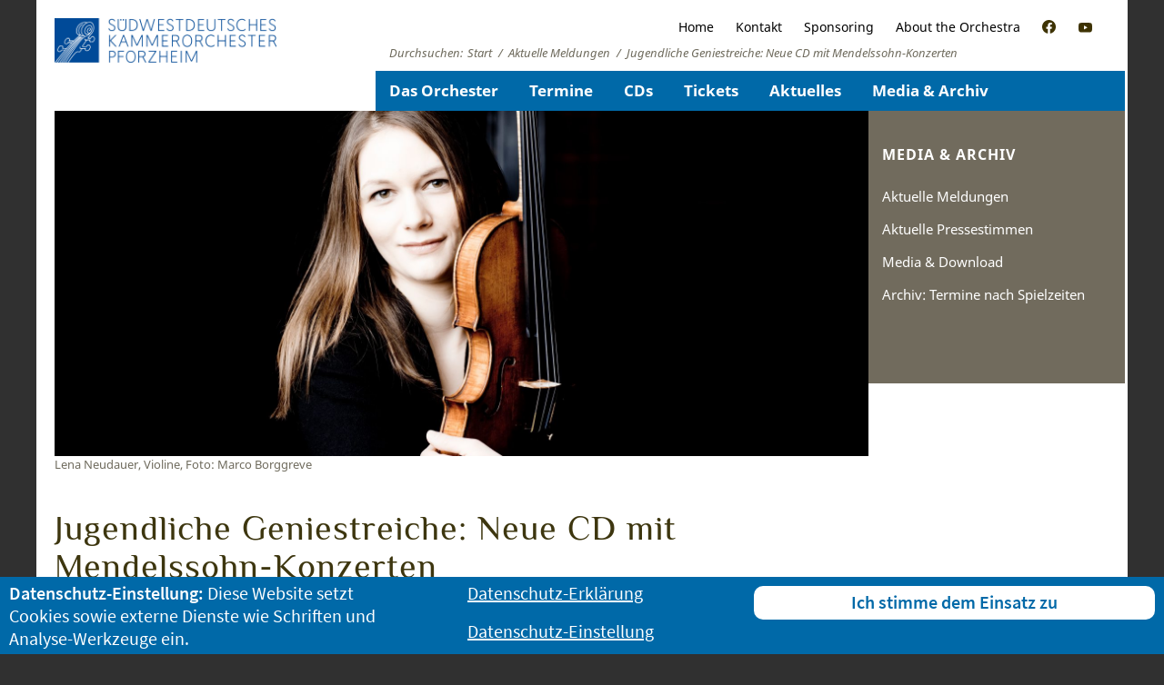

--- FILE ---
content_type: text/html; charset=UTF-8
request_url: https://www.swdko-pforzheim.de/aktuelle-meldungen/jugendliche-geniestreiche-neue-cd-mit-mendelssohn-konzerten/
body_size: 8821
content:
<!DOCTYPE html>
<!--[if IE 7]>
<html class="ie ie7" lang="de">
<![endif]-->
<!--[if IE 8]>
<html class="ie ie8" lang="de">
<![endif]-->
<!--[if !(IE 7) & !(IE 8)]><!-->
<html lang="de">
<!--<![endif]-->
<head>

	<meta charset="UTF-8">
	<meta http-equiv="X-UA-Compatible" content="IE=edge">
	<meta name="viewport" content="width=device-width, initial-scale=1">
		<title>Jugendliche Geniestreiche: Neue CD mit Mendelssohn-Konzerten | Südwestdeutsches Kammerorchester Pforzheim</title>
<meta name='robots' content='max-image-preview:large' />
<link rel='stylesheet' id='wp-block-library-css' href='https://www.swdko-pforzheim.de/wp-includes/css/dist/block-library/style.min.css?ver=6.6.4' type='text/css' media='all' />
<style id='classic-theme-styles-inline-css' type='text/css'>
/*! This file is auto-generated */
.wp-block-button__link{color:#fff;background-color:#32373c;border-radius:9999px;box-shadow:none;text-decoration:none;padding:calc(.667em + 2px) calc(1.333em + 2px);font-size:1.125em}.wp-block-file__button{background:#32373c;color:#fff;text-decoration:none}
</style>
<style id='global-styles-inline-css' type='text/css'>
:root{--wp--preset--aspect-ratio--square: 1;--wp--preset--aspect-ratio--4-3: 4/3;--wp--preset--aspect-ratio--3-4: 3/4;--wp--preset--aspect-ratio--3-2: 3/2;--wp--preset--aspect-ratio--2-3: 2/3;--wp--preset--aspect-ratio--16-9: 16/9;--wp--preset--aspect-ratio--9-16: 9/16;--wp--preset--color--black: #000000;--wp--preset--color--cyan-bluish-gray: #abb8c3;--wp--preset--color--white: #ffffff;--wp--preset--color--pale-pink: #f78da7;--wp--preset--color--vivid-red: #cf2e2e;--wp--preset--color--luminous-vivid-orange: #ff6900;--wp--preset--color--luminous-vivid-amber: #fcb900;--wp--preset--color--light-green-cyan: #7bdcb5;--wp--preset--color--vivid-green-cyan: #00d084;--wp--preset--color--pale-cyan-blue: #8ed1fc;--wp--preset--color--vivid-cyan-blue: #0693e3;--wp--preset--color--vivid-purple: #9b51e0;--wp--preset--gradient--vivid-cyan-blue-to-vivid-purple: linear-gradient(135deg,rgba(6,147,227,1) 0%,rgb(155,81,224) 100%);--wp--preset--gradient--light-green-cyan-to-vivid-green-cyan: linear-gradient(135deg,rgb(122,220,180) 0%,rgb(0,208,130) 100%);--wp--preset--gradient--luminous-vivid-amber-to-luminous-vivid-orange: linear-gradient(135deg,rgba(252,185,0,1) 0%,rgba(255,105,0,1) 100%);--wp--preset--gradient--luminous-vivid-orange-to-vivid-red: linear-gradient(135deg,rgba(255,105,0,1) 0%,rgb(207,46,46) 100%);--wp--preset--gradient--very-light-gray-to-cyan-bluish-gray: linear-gradient(135deg,rgb(238,238,238) 0%,rgb(169,184,195) 100%);--wp--preset--gradient--cool-to-warm-spectrum: linear-gradient(135deg,rgb(74,234,220) 0%,rgb(151,120,209) 20%,rgb(207,42,186) 40%,rgb(238,44,130) 60%,rgb(251,105,98) 80%,rgb(254,248,76) 100%);--wp--preset--gradient--blush-light-purple: linear-gradient(135deg,rgb(255,206,236) 0%,rgb(152,150,240) 100%);--wp--preset--gradient--blush-bordeaux: linear-gradient(135deg,rgb(254,205,165) 0%,rgb(254,45,45) 50%,rgb(107,0,62) 100%);--wp--preset--gradient--luminous-dusk: linear-gradient(135deg,rgb(255,203,112) 0%,rgb(199,81,192) 50%,rgb(65,88,208) 100%);--wp--preset--gradient--pale-ocean: linear-gradient(135deg,rgb(255,245,203) 0%,rgb(182,227,212) 50%,rgb(51,167,181) 100%);--wp--preset--gradient--electric-grass: linear-gradient(135deg,rgb(202,248,128) 0%,rgb(113,206,126) 100%);--wp--preset--gradient--midnight: linear-gradient(135deg,rgb(2,3,129) 0%,rgb(40,116,252) 100%);--wp--preset--font-size--small: 13px;--wp--preset--font-size--medium: 20px;--wp--preset--font-size--large: 36px;--wp--preset--font-size--x-large: 42px;--wp--preset--spacing--20: 0.44rem;--wp--preset--spacing--30: 0.67rem;--wp--preset--spacing--40: 1rem;--wp--preset--spacing--50: 1.5rem;--wp--preset--spacing--60: 2.25rem;--wp--preset--spacing--70: 3.38rem;--wp--preset--spacing--80: 5.06rem;--wp--preset--shadow--natural: 6px 6px 9px rgba(0, 0, 0, 0.2);--wp--preset--shadow--deep: 12px 12px 50px rgba(0, 0, 0, 0.4);--wp--preset--shadow--sharp: 6px 6px 0px rgba(0, 0, 0, 0.2);--wp--preset--shadow--outlined: 6px 6px 0px -3px rgba(255, 255, 255, 1), 6px 6px rgba(0, 0, 0, 1);--wp--preset--shadow--crisp: 6px 6px 0px rgba(0, 0, 0, 1);}:where(.is-layout-flex){gap: 0.5em;}:where(.is-layout-grid){gap: 0.5em;}body .is-layout-flex{display: flex;}.is-layout-flex{flex-wrap: wrap;align-items: center;}.is-layout-flex > :is(*, div){margin: 0;}body .is-layout-grid{display: grid;}.is-layout-grid > :is(*, div){margin: 0;}:where(.wp-block-columns.is-layout-flex){gap: 2em;}:where(.wp-block-columns.is-layout-grid){gap: 2em;}:where(.wp-block-post-template.is-layout-flex){gap: 1.25em;}:where(.wp-block-post-template.is-layout-grid){gap: 1.25em;}.has-black-color{color: var(--wp--preset--color--black) !important;}.has-cyan-bluish-gray-color{color: var(--wp--preset--color--cyan-bluish-gray) !important;}.has-white-color{color: var(--wp--preset--color--white) !important;}.has-pale-pink-color{color: var(--wp--preset--color--pale-pink) !important;}.has-vivid-red-color{color: var(--wp--preset--color--vivid-red) !important;}.has-luminous-vivid-orange-color{color: var(--wp--preset--color--luminous-vivid-orange) !important;}.has-luminous-vivid-amber-color{color: var(--wp--preset--color--luminous-vivid-amber) !important;}.has-light-green-cyan-color{color: var(--wp--preset--color--light-green-cyan) !important;}.has-vivid-green-cyan-color{color: var(--wp--preset--color--vivid-green-cyan) !important;}.has-pale-cyan-blue-color{color: var(--wp--preset--color--pale-cyan-blue) !important;}.has-vivid-cyan-blue-color{color: var(--wp--preset--color--vivid-cyan-blue) !important;}.has-vivid-purple-color{color: var(--wp--preset--color--vivid-purple) !important;}.has-black-background-color{background-color: var(--wp--preset--color--black) !important;}.has-cyan-bluish-gray-background-color{background-color: var(--wp--preset--color--cyan-bluish-gray) !important;}.has-white-background-color{background-color: var(--wp--preset--color--white) !important;}.has-pale-pink-background-color{background-color: var(--wp--preset--color--pale-pink) !important;}.has-vivid-red-background-color{background-color: var(--wp--preset--color--vivid-red) !important;}.has-luminous-vivid-orange-background-color{background-color: var(--wp--preset--color--luminous-vivid-orange) !important;}.has-luminous-vivid-amber-background-color{background-color: var(--wp--preset--color--luminous-vivid-amber) !important;}.has-light-green-cyan-background-color{background-color: var(--wp--preset--color--light-green-cyan) !important;}.has-vivid-green-cyan-background-color{background-color: var(--wp--preset--color--vivid-green-cyan) !important;}.has-pale-cyan-blue-background-color{background-color: var(--wp--preset--color--pale-cyan-blue) !important;}.has-vivid-cyan-blue-background-color{background-color: var(--wp--preset--color--vivid-cyan-blue) !important;}.has-vivid-purple-background-color{background-color: var(--wp--preset--color--vivid-purple) !important;}.has-black-border-color{border-color: var(--wp--preset--color--black) !important;}.has-cyan-bluish-gray-border-color{border-color: var(--wp--preset--color--cyan-bluish-gray) !important;}.has-white-border-color{border-color: var(--wp--preset--color--white) !important;}.has-pale-pink-border-color{border-color: var(--wp--preset--color--pale-pink) !important;}.has-vivid-red-border-color{border-color: var(--wp--preset--color--vivid-red) !important;}.has-luminous-vivid-orange-border-color{border-color: var(--wp--preset--color--luminous-vivid-orange) !important;}.has-luminous-vivid-amber-border-color{border-color: var(--wp--preset--color--luminous-vivid-amber) !important;}.has-light-green-cyan-border-color{border-color: var(--wp--preset--color--light-green-cyan) !important;}.has-vivid-green-cyan-border-color{border-color: var(--wp--preset--color--vivid-green-cyan) !important;}.has-pale-cyan-blue-border-color{border-color: var(--wp--preset--color--pale-cyan-blue) !important;}.has-vivid-cyan-blue-border-color{border-color: var(--wp--preset--color--vivid-cyan-blue) !important;}.has-vivid-purple-border-color{border-color: var(--wp--preset--color--vivid-purple) !important;}.has-vivid-cyan-blue-to-vivid-purple-gradient-background{background: var(--wp--preset--gradient--vivid-cyan-blue-to-vivid-purple) !important;}.has-light-green-cyan-to-vivid-green-cyan-gradient-background{background: var(--wp--preset--gradient--light-green-cyan-to-vivid-green-cyan) !important;}.has-luminous-vivid-amber-to-luminous-vivid-orange-gradient-background{background: var(--wp--preset--gradient--luminous-vivid-amber-to-luminous-vivid-orange) !important;}.has-luminous-vivid-orange-to-vivid-red-gradient-background{background: var(--wp--preset--gradient--luminous-vivid-orange-to-vivid-red) !important;}.has-very-light-gray-to-cyan-bluish-gray-gradient-background{background: var(--wp--preset--gradient--very-light-gray-to-cyan-bluish-gray) !important;}.has-cool-to-warm-spectrum-gradient-background{background: var(--wp--preset--gradient--cool-to-warm-spectrum) !important;}.has-blush-light-purple-gradient-background{background: var(--wp--preset--gradient--blush-light-purple) !important;}.has-blush-bordeaux-gradient-background{background: var(--wp--preset--gradient--blush-bordeaux) !important;}.has-luminous-dusk-gradient-background{background: var(--wp--preset--gradient--luminous-dusk) !important;}.has-pale-ocean-gradient-background{background: var(--wp--preset--gradient--pale-ocean) !important;}.has-electric-grass-gradient-background{background: var(--wp--preset--gradient--electric-grass) !important;}.has-midnight-gradient-background{background: var(--wp--preset--gradient--midnight) !important;}.has-small-font-size{font-size: var(--wp--preset--font-size--small) !important;}.has-medium-font-size{font-size: var(--wp--preset--font-size--medium) !important;}.has-large-font-size{font-size: var(--wp--preset--font-size--large) !important;}.has-x-large-font-size{font-size: var(--wp--preset--font-size--x-large) !important;}
:where(.wp-block-post-template.is-layout-flex){gap: 1.25em;}:where(.wp-block-post-template.is-layout-grid){gap: 1.25em;}
:where(.wp-block-columns.is-layout-flex){gap: 2em;}:where(.wp-block-columns.is-layout-grid){gap: 2em;}
:root :where(.wp-block-pullquote){font-size: 1.5em;line-height: 1.6;}
</style>
<link rel='stylesheet' id='fancybox-for-wp-css' href='https://www.swdko-pforzheim.de/wp-content/plugins/fancybox-for-wordpress/assets/css/fancybox.css?ver=1.3.4' type='text/css' media='all' />
<link rel='stylesheet' id='normalize-css' href='https://www.swdko-pforzheim.de/wp-content/themes/swdko/css/normalize.css?ver=6.6.4' type='text/css' media='all' />
<link rel='stylesheet' id='helfer-css' href='https://www.swdko-pforzheim.de/wp-content/themes/swdko/css/helfer.css?ver=6.6.4' type='text/css' media='all' />
<link rel='stylesheet' id='null-css' href='https://www.swdko-pforzheim.de/wp-content/themes/swdko/css/null.css?ver=6.6.4' type='text/css' media='all' />
<link rel='stylesheet' id='plus480-css' href='https://www.swdko-pforzheim.de/wp-content/themes/swdko/css/plus480.css?ver=6.6.4' type='text/css' media='all' />
<link rel='stylesheet' id='plus600-css' href='https://www.swdko-pforzheim.de/wp-content/themes/swdko/css/plus600.css?ver=6.6.4' type='text/css' media='all' />
<link rel='stylesheet' id='plus768-css' href='https://www.swdko-pforzheim.de/wp-content/themes/swdko/css/plus768.css?ver=6.6.4' type='text/css' media='all' />
<link rel='stylesheet' id='plus1200-css' href='https://www.swdko-pforzheim.de/wp-content/themes/swdko/css/plus1200.css?ver=6.6.4' type='text/css' media='all' />
<link rel='stylesheet' id='swdko-meldungen-mit-bildern-public-style-css' href='https://www.swdko-pforzheim.de/wp-content/plugins/swdko-meldungen-mit-bildern/public.css?ver=1' type='text/css' media='all' />
<script type="text/javascript" src="https://www.swdko-pforzheim.de/wp-includes/js/jquery/jquery.min.js?ver=3.7.1" id="jquery-core-js"></script>
<script type="text/javascript" src="https://www.swdko-pforzheim.de/wp-includes/js/jquery/jquery-migrate.min.js?ver=3.4.1" id="jquery-migrate-js"></script>
<script type="text/javascript" src="https://www.swdko-pforzheim.de/wp-content/plugins/fancybox-for-wordpress/assets/js/jquery.fancybox.js?ver=1.3.4" id="fancybox-for-wp-js"></script>
<script type="text/javascript" src="https://www.swdko-pforzheim.de/wp-content/themes/swdko/jss/vendor/modernizr-2.6.2.min.js?ver=6.6.4" id="modernizr-2.6.2.min.js-js"></script>
<script type="text/javascript" src="https://www.swdko-pforzheim.de/wp-content/themes/swdko/jss/helfer/helfer.js?ver=6.6.4" id="helfer-js"></script>
<script type="text/javascript" src="https://www.swdko-pforzheim.de/wp-content/themes/swdko/jss/plugins.js?ver=6.6.4" id="plugins-js"></script>
<script type="text/javascript" src="https://www.swdko-pforzheim.de/wp-content/themes/swdko/jss/main.js?ver=6.6.4" id="main-js"></script>
<script type="text/javascript" src="https://www.swdko-pforzheim.de/wp-content/themes/swdko/jss/bb_dnt/bb_dnt-init.js?ver=6.6.4" id="dnt-init-js"></script>
<script type="text/javascript" src="https://www.swdko-pforzheim.de/wp-content/themes/swdko/jss/bb_dnt/bb_dnt.js?ver=6.6.4" id="dnt-js"></script>
<script type="text/javascript" src="https://www.swdko-pforzheim.de/wp-content/themes/swdko/jss/bb_dnt/bb_socmed.js?ver=6.6.4" id="dnt-socmed-js"></script>
<link rel="canonical" href="https://www.swdko-pforzheim.de/aktuelle-meldungen/jugendliche-geniestreiche-neue-cd-mit-mendelssohn-konzerten/" />

<!-- Fancybox for WordPress v3.3.4 -->
<style type="text/css">
	.fancybox-slide--image .fancybox-content{background-color: #FFFFFF}div.fancybox-caption{display:none !important;}
	
	img.fancybox-image{border-width:10px;border-color:#FFFFFF;border-style:solid;}
	div.fancybox-bg{background-color:rgba(102,102,102,0.3);opacity:1 !important;}div.fancybox-content{border-color:#FFFFFF}
	div#fancybox-title{background-color:#FFFFFF}
	div.fancybox-content{background-color:#FFFFFF}
	div#fancybox-title-inside{color:#333333}
	
	
	
	div.fancybox-caption p.caption-title{display:inline-block}
	div.fancybox-caption p.caption-title{font-size:14px}
	div.fancybox-caption p.caption-title{color:#333333}
	div.fancybox-caption {color:#333333}div.fancybox-caption p.caption-title {background:#fff; width:auto;padding:10px 30px;}div.fancybox-content p.caption-title{color:#333333;margin: 0;padding: 5px 0;}body.fancybox-active .fancybox-container .fancybox-stage .fancybox-content .fancybox-close-small{display:block;}
</style><script type="text/javascript">
	jQuery(function () {

		var mobileOnly = false;
		
		if (mobileOnly) {
			return;
		}

		jQuery.fn.getTitle = function () { // Copy the title of every IMG tag and add it to its parent A so that fancybox can show titles
			var arr = jQuery("a[data-fancybox]");
									jQuery.each(arr, function() {
										var title = jQuery(this).children("img").attr("title");
										var caption = jQuery(this).next("figcaption").html();
                                        if(caption && title){jQuery(this).attr("title",title+" " + caption)}else if(title){ jQuery(this).attr("title",title);}else if(caption){jQuery(this).attr("title",caption);}
									});			}

		// Supported file extensions

				var thumbnails = jQuery("a:has(img)").not(".nolightbox").not('.envira-gallery-link').not('.ngg-simplelightbox').filter(function () {
			return /\.(jpe?g|png|gif|mp4|webp|bmp|pdf)(\?[^/]*)*$/i.test(jQuery(this).attr('href'))
		});
		

		// Add data-type iframe for links that are not images or videos.
		var iframeLinks = jQuery('.fancyboxforwp').filter(function () {
			return !/\.(jpe?g|png|gif|mp4|webp|bmp|pdf)(\?[^/]*)*$/i.test(jQuery(this).attr('href'))
		}).filter(function () {
			return !/vimeo|youtube/i.test(jQuery(this).attr('href'))
		});
		iframeLinks.attr({"data-type": "iframe"}).getTitle();

				// Gallery All
		thumbnails.addClass("fancyboxforwp").attr("data-fancybox", "gallery").getTitle();
		iframeLinks.attr({"data-fancybox": "gallery"}).getTitle();

		// Gallery type NONE
		
		// Call fancybox and apply it on any link with a rel atribute that starts with "fancybox", with the options set on the admin panel
		jQuery("a.fancyboxforwp").fancyboxforwp({
			loop: false,
			smallBtn: true,
			zoomOpacity: "auto",
			animationEffect: "fade",
			animationDuration: 500,
			transitionEffect: "fade",
			transitionDuration: "300",
			overlayShow: true,
			overlayOpacity: "0.3",
			titleShow: true,
			titlePosition: "inside",
			keyboard: true,
			showCloseButton: true,
			arrows: true,
			clickContent:false,
			clickSlide: "close",
			mobile: {
				clickContent: function (current, event) {
					return current.type === "image" ? "toggleControls" : false;
				},
				clickSlide: function (current, event) {
					return current.type === "image" ? "close" : "close";
				},
			},
			wheel: true,
			toolbar: true,
			preventCaptionOverlap: true,
			onInit: function() { },			onDeactivate
	: function() { },		beforeClose: function() { },			afterShow: function(instance) { jQuery( ".fancybox-image" ).on("click", function( ){ ( instance.isScaledDown() ) ? instance.scaleToActual() : instance.scaleToFit() }) },				afterClose: function() { },					caption : function( instance, item ) {var title ="";if("undefined" != typeof jQuery(this).context ){var title = jQuery(this).context.title;} else { var title = ("undefined" != typeof jQuery(this).attr("title")) ? jQuery(this).attr("title") : false;}var caption = jQuery(this).data('caption') || '';if ( item.type === 'image' && title.length ) {caption = (caption.length ? caption + '<br />' : '') + '<p class="caption-title">'+title+'</p>' ;}return caption;},
		afterLoad : function( instance, current ) {current.$content.append('<div class=\"fancybox-custom-caption inside-caption\" style=\" position: absolute;left:0;right:0;color:#000;margin:0 auto;bottom:0;text-align:center;background-color:#FFFFFF \">' + current.opts.caption + '</div>');},
			})
		;

			})
</script>
<!-- END Fancybox for WordPress -->

<style type="text/css" id="breadcrumb-trail-css">.breadcrumbs .trail-browse,.breadcrumbs .trail-items,.breadcrumbs .trail-items li {display: inline-block;margin:0;padding: 0;border:none;background:transparent;text-indent: 0;}.breadcrumbs .trail-browse {font-size: inherit;font-style:inherit;font-weight: inherit;color: inherit;}.breadcrumbs .trail-items {list-style: none;}.trail-items li::after {content: "\002F";padding: 0 0.5em;}.trail-items li:last-of-type::after {display: none;}</style>
	<meta name="description" content="Das Südwestdeutsche Kammerorchester Pforzheim, in der Basis mit vierzehn Musikern aus sieben Nationen besetzt, ist eines der ganz wenigen Full-time-Kammerorchester.">	<link rel="apple-touch-icon" sizes="57x57" href="/apple-icon-57x57.png">
	<link rel="apple-touch-icon" sizes="60x60" href="/apple-icon-60x60.png">
	<link rel="apple-touch-icon" sizes="72x72" href="/apple-icon-72x72.png">
	<link rel="apple-touch-icon" sizes="76x76" href="/apple-icon-76x76.png">
	<link rel="apple-touch-icon" sizes="114x114" href="/apple-icon-114x114.png">
	<link rel="apple-touch-icon" sizes="120x120" href="/apple-icon-120x120.png">
	<link rel="apple-touch-icon" sizes="144x144" href="/apple-icon-144x144.png">
	<link rel="apple-touch-icon" sizes="152x152" href="/apple-icon-152x152.png">
	<link rel="apple-touch-icon" sizes="180x180" href="/apple-icon-180x180.png">
	<link rel="icon" type="image/png" sizes="192x192"  href="/android-icon-192x192.png">
	<link rel="icon" type="image/png" sizes="32x32" href="/favicon-32x32.png">
	<link rel="icon" type="image/png" sizes="96x96" href="/favicon-96x96.png">
	<link rel="icon" type="image/png" sizes="16x16" href="/favicon-16x16.png">
	<meta name="msapplication-TileColor" content="#ffffff">
	<meta name="msapplication-TileImage" content="/ms-icon-144x144.png">
	<meta name="theme-color" content="#ffffff">

		
					<script>
						// 1und2und3
						var bb_trackingSetzen = false;
					</script>
				
					<script>
						// 1und2
						var bb_cookieSetzen = false;
					</script>

					<script>
						jQuery(function($){
							// $.noConflict();
							$('button.simplefavorite-button').each(function(e){
								var dies = $(this);
								dies.off();
								dies.addClass('simplefavourite-buttonInaktiv');
								dies.removeClass('simplefavorite-button');
							})
						});
					</script>

					<link href='/wp-content/themes/swdko/css/fonts.css' rel='stylesheet' type='text/css'>
				


</head>
<body class="post-template-default single single-post postid-5028 single-format-standard group-blog masthead-fixed full-width singular">


  <div id="container">
        <header id="kopfHaupt" class="clearfix">
            <div class="signet"><!-- a href="/"><img src="/wp-content/themes/swdko/img/deko/swdko-signet-70-jahre.svg"></a>-->
                <a href="/"><img src="/wp-content/uploads/2020/09/200323_SWDKO_Logo-relaunche_blau-weiss.jpg"></a>
            </div>
        	<nav id="service" class="navigation navigation2">
       			<div class="menu-servicemenu-container"><ul id="menu-servicemenu" class="menu menuService"><li id="menu-item-132" class="menu-item menu-item-type-post_type menu-item-object-page menu-item-home menu-item-132"><a href="https://www.swdko-pforzheim.de/">Home</a></li>
<li id="menu-item-142" class="menu-item menu-item-type-post_type menu-item-object-page menu-item-142"><a href="https://www.swdko-pforzheim.de/kontakt/">Kontakt</a></li>
<li id="menu-item-140" class="menu-item menu-item-type-post_type menu-item-object-page menu-item-140"><a href="https://www.swdko-pforzheim.de/partner-sponsoren/">Sponsoring</a></li>
<li id="menu-item-7406" class="menu-item menu-item-type-post_type menu-item-object-page menu-item-7406"><a href="https://www.swdko-pforzheim.de/orchester/english/">About the Orchestra</a></li>
<li id="menu-item-10374" class="menu-item menu-item-type-custom menu-item-object-custom menu-item-10374"><a href="https://web.facebook.com/swdkopf/"><span>SWDKO auf Facebook</span></a></li>
<li id="menu-item-10936" class="menu-item menu-item-type-custom menu-item-object-custom menu-item-10936"><a href="https://www.youtube.com/channel/UC9HH89z1eKhyysZ77DdAS-w"><span>SWDKO auf YouTube</span></a></li>
</ul></div>        	</nav>
            <nav class="breadcrump-trail">
                <nav role="navigation" aria-label="Brotkrümelnavigation" class="breadcrumb-trail breadcrumbs" itemprop="breadcrumb"><h2 class="trail-browse">Durchsuchen:</h2><ul class="trail-items" itemscope itemtype="http://schema.org/BreadcrumbList"><meta name="numberOfItems" content="3" /><meta name="itemListOrder" content="Ascending" /><li itemprop="itemListElement" itemscope itemtype="http://schema.org/ListItem" class="trail-item trail-begin"><a href="https://www.swdko-pforzheim.de/" rel="home" itemprop="item"><span itemprop="name">Start</span></a><meta itemprop="position" content="1" /></li><li itemprop="itemListElement" itemscope itemtype="http://schema.org/ListItem" class="trail-item"><a href="https://www.swdko-pforzheim.de/meldungen/aktuelle-meldungen/" itemprop="item"><span itemprop="name">Aktuelle Meldungen</span></a><meta itemprop="position" content="2" /></li><li itemprop="itemListElement" itemscope itemtype="http://schema.org/ListItem" class="trail-item trail-end"><span itemprop="item"><span itemprop="name">Jugendliche Geniestreiche: Neue CD mit Mendelssohn-Konzerten</span></span><meta itemprop="position" content="3" /></li></ul></nav>            </nav>
            <nav id="hauptschalter"><a href="#">Menu<span class="oeffnen"></span><span class="schliessen"></span></a></nav>
            <nav id="haupt" class="navigation navigation1">
                <div class="menu-hauptmenu-container"><ul id="menu-hauptmenu" class="menu menuHaupt"><li id="menu-item-601" class="menu-item menu-item-type-post_type menu-item-object-page menu-item-has-children menu-item-601"><a href="https://www.swdko-pforzheim.de/orchester/">Das Orchester</a>
<ul class="sub-menu">
	<li id="menu-item-1374" class="menu-item menu-item-type-post_type menu-item-object-page menu-item-1374"><a href="https://www.swdko-pforzheim.de/orchester/orchesterbiografie/">Orchesterbiographie</a></li>
	<li id="menu-item-1332" class="menu-item menu-item-type-custom menu-item-object-custom menu-item-1332"><a href="/personen/bostock-douglas/">Künstlerischer Leiter</a></li>
	<li id="menu-item-602" class="menu-item menu-item-type-post_type menu-item-object-page menu-item-602"><a href="https://www.swdko-pforzheim.de/orchester/personen/">Musiker &#038; Management</a></li>
	<li id="menu-item-1406" class="menu-item menu-item-type-post_type menu-item-object-page menu-item-1406"><a href="https://www.swdko-pforzheim.de/orchester/tourneen/">Gastspiele, Solisten, Projekte</a></li>
	<li id="menu-item-1331" class="menu-item menu-item-type-post_type menu-item-object-page menu-item-1331"><a href="https://www.swdko-pforzheim.de/freundeskreis/">Freundeskreis e.V.</a></li>
	<li id="menu-item-1616" class="menu-item menu-item-type-post_type menu-item-object-page menu-item-1616"><a href="https://www.swdko-pforzheim.de/partner-sponsoren/">Träger, Sponsoren &#038; Partner</a></li>
</ul>
</li>
<li id="menu-item-164" class="menu-item menu-item-type-post_type menu-item-object-page menu-item-has-children menu-item-164"><a href="https://www.swdko-pforzheim.de/alle-termine-des-swdko/">Termine</a>
<ul class="sub-menu">
	<li id="menu-item-21056" class="menu-item menu-item-type-post_type menu-item-object-page menu-item-21056"><a href="https://www.swdko-pforzheim.de/alle-termine-des-swdko/abonnementkonzerte-202526/">Abonnementkonzerte 2025/26</a></li>
	<li id="menu-item-21054" class="menu-item menu-item-type-post_type menu-item-object-page menu-item-21054"><a href="https://www.swdko-pforzheim.de/alle-termine-des-swdko/junges-podium-weltmusik/">Junges Podium Weltmusik</a></li>
	<li id="menu-item-21055" class="menu-item menu-item-type-post_type menu-item-object-page menu-item-21055"><a href="https://www.swdko-pforzheim.de/alle-termine-des-swdko/kammermusikkonzerte/">Kammermusikkonzerte</a></li>
	<li id="menu-item-2477" class="menu-item menu-item-type-post_type menu-item-object-page menu-item-2477"><a href="https://www.swdko-pforzheim.de/konzerte-pforzheim-und-region/">Pforzheim und Region</a></li>
	<li id="menu-item-558" class="menu-item menu-item-type-post_type menu-item-object-page menu-item-558"><a href="https://www.swdko-pforzheim.de/alle-termine-des-swdko/junge-hoerer/">Angebote für Schulen, Familien &#038; junge Menschen</a></li>
	<li id="menu-item-560" class="menu-item menu-item-type-post_type menu-item-object-page menu-item-560"><a href="https://www.swdko-pforzheim.de/alle-termine-des-swdko/gastspiele-2017-2018/">Gastspiele</a></li>
	<li id="menu-item-3307" class="menu-item menu-item-type-post_type menu-item-object-page menu-item-3307"><a href="https://www.swdko-pforzheim.de/alle-termine-des-swdko/radio/">Hörfunk und Fernsehen</a></li>
</ul>
</li>
<li id="menu-item-129" class="menu-item menu-item-type-custom menu-item-object-custom menu-item-129"><a href="/cd/">CDs</a></li>
<li id="menu-item-1361" class="menu-item menu-item-type-post_type menu-item-object-page menu-item-has-children menu-item-1361"><a href="https://www.swdko-pforzheim.de/ticketservice/">Tickets</a>
<ul class="sub-menu">
	<li id="menu-item-1615" class="menu-item menu-item-type-post_type menu-item-object-page menu-item-1615"><a href="https://www.swdko-pforzheim.de/ticketservice/abonnement/">Abonnement</a></li>
	<li id="menu-item-21057" class="menu-item menu-item-type-post_type menu-item-object-page menu-item-21057"><a href="https://www.swdko-pforzheim.de/ticketservice/preise-saison-202526/">Preise Saison 2025/2026</a></li>
</ul>
</li>
<li id="menu-item-2471" class="menu-item menu-item-type-post_type menu-item-object-page menu-item-has-children menu-item-2471"><a href="https://www.swdko-pforzheim.de/alle-aktuellen-meldungen/">Aktuelles</a>
<ul class="sub-menu">
	<li id="menu-item-6162" class="menu-item menu-item-type-post_type menu-item-object-page menu-item-6162"><a href="https://www.swdko-pforzheim.de/offene-stellen/">Offene Stellen / FSJ Kultur</a></li>
</ul>
</li>
<li id="menu-item-153" class="menu-item menu-item-type-post_type menu-item-object-page menu-item-has-children menu-item-153"><a href="https://www.swdko-pforzheim.de/media-archiv/">Media &#038; Archiv</a>
<ul class="sub-menu">
	<li id="menu-item-3579" class="menu-item menu-item-type-taxonomy menu-item-object-category current-post-ancestor current-menu-parent current-post-parent menu-item-3579"><a href="https://www.swdko-pforzheim.de/meldungen/aktuelle-meldungen/">Aktuelle Meldungen</a></li>
	<li id="menu-item-5997" class="menu-item menu-item-type-post_type menu-item-object-page menu-item-5997"><a href="https://www.swdko-pforzheim.de/media-archiv/pressestimmen/">Aktuelle Pressestimmen</a></li>
	<li id="menu-item-155" class="menu-item menu-item-type-post_type menu-item-object-page menu-item-155"><a href="https://www.swdko-pforzheim.de/media-archiv/download-biographien/">Media &#038; Download</a></li>
	<li id="menu-item-157" class="menu-item menu-item-type-post_type menu-item-object-page menu-item-157"><a href="https://www.swdko-pforzheim.de/media-archiv/vergangene-spielzeiten/">Archiv: Termine nach Spielzeiten</a></li>
</ul>
</li>
</ul></div>            </nav>
        </header>

        	
<!-- header.php ENDE -->
<!-- single.php -->

    <section id="buehne" class="clearfix">
        <div class="navbereich">
            <nav>
            </nav>
        </div>
        <div class="bildbereich">
			
				<img width="1812" height="770" src="https://www.swdko-pforzheim.de/wp-content/uploads/2016/04/Neudauer-Lena-32_copyright-Marco-Borggreve_korr-1812x770.jpg" sizes="(max-width: 1812px) 100vw, 1812px" srcset="https://www.swdko-pforzheim.de/wp-content/uploads/2016/04/Neudauer-Lena-32_copyright-Marco-Borggreve_korr-1812x770.jpg 1812w,https://www.swdko-pforzheim.de/wp-content/uploads/2016/04/Neudauer-Lena-32_copyright-Marco-Borggreve_korr-906x385.jpg 906w,https://www.swdko-pforzheim.de/wp-content/uploads/2016/04/Neudauer-Lena-32_copyright-Marco-Borggreve_korr-550x235.jpg 550w,https://www.swdko-pforzheim.de/wp-content/uploads/2016/04/Neudauer-Lena-32_copyright-Marco-Borggreve_korr-314x142.jpg 314w"><p class="bildunterschrift">Lena Neudauer, Violine,  Foto: Marco Borggreve</p>        </div>
    </section>

    <section id="mitteHaupt" class="clearfix typText">
        <header id="seitentitel">
            <h1>Jugendliche Geniestreiche: Neue CD mit Mendelssohn-Konzerten</h1>        </header>

        <article class="inhaltHaupt clearfix" id="post-5028">

                <div id="inhaltHauptEins">
                	<section id="textseite">

                                                                                    <p><em>13.04.2018.</em><strong> Mendelssohns Doppel-Konzert für Violine, Klavier und Orchester mit den Solisten Lena Neudauer und Matthias Kirschnereit war bei der Eröffnung der vergangenen Abonnementsaison des Südwestdeutschen Kammerorchesters Pforzheim ein großer Publikumserfolg. Jetzt ist das Werk auch auf der neuen CD des Orchesters zu hören.</strong></p>
<p>Das Doppelkonzert gilt als jugendlicher Genie-Streich des musikalischen Wunderkindes Felix Mendelssohn Bartholdy und gehört zum beliebten Kernrepertoire des Kammerorchesters. Mit dem international renommierten Pianisten <a href="https://www.matthias-kirschnereit.de/">Matthias Kirschnereit</a> wird es vom „Südwestdeutschen“ nicht nur in Pforzheim, sondern auch auf Gastspielen wie am jetzigen Wochenende in Leer (Ostfriesland) aufgeführt. Co-Solistin <a href="http://www.lena-neudauer.de/">Lena Neudauer</a> gewann schon mit fünfzehn Jahren spektakulär den Augsburger Leopold-Mozart-Wettbewerb und gehört heute zu den profiliertesten Geigerinnen der jüngeren Generation. Sie spielt auf der CD mit dem Kammerorchester außer im Doppelkonzert auch in Mendelssohns Violinkonzert d-Moll. Auch dieses Werk versprüht den Esprit des jungen Komponisten, der seinerzeit als zweiter Mozart gefeiert und zum Publikumsliebling wurde.</p>
<p>Aufgenommen wurde die CD unter der Leitung von Chefdirigent <a href="https://www.swdko-pforzheim.de/personen/timo-handschuh/">Timo Handschuh</a> im Fest- und Konzertsaal des Öschelbronner Johanneshauses. Handschuh ist sehr glücklich mit dem Ergebnis, das neben der Virtuosität der beiden Solisten auch die ganze Bandbreite des Streichorchesterklangs zeigt.</p>
<p><strong>Die neue CD ist beim Label cpo erschienen. Sie ist zum Sonderpreis von 15 Euro im <a href="https://www.swdko-pforzheim.de/termine/dreifach-genial/">nächsten Abonnementkonzert</a> des Kammerorchesters am 22. April im Pforzheimer CongressCentrum erhältlich, aber auch ab sofort im <a href="https://www.swdko-pforzheim.de/cd/">Online-Shop</a> und in der <a href="https://www.swdko-pforzheim.de/kontakt/">Geschäftsstelle</a> des Orchesters.</strong></p>
                                                    
					</section>
                </div> <!-- #inhaltHauptEins -->

        </article><!-- #post-## -->

	<aside id="seiteHaupt">
		<div class="seiteInhalt">
			<div class="widgetBereich">
				<!-- ANFANG sidebar.php -->

	
			<section id="swdko-termine-2" class="widget swdko-termine"><h2 class="widget-title">Nächste Termine</h2><div><article id="post-20787" class="einzelmeldung"><h3><span class="datum"><span class="tagzahl">So.</span>, <span class="tagzahl">25.</span> <span class="monatkurz">Jan</span></span></h3><p class="swdko-post-title">Movie Night</p><p class="swdko-post-ort">PFORZHEIM</p><p class="swdko-post-kurzbeschrieb"></p><p class="swdko-post-mehr"> <span><a href="https://www.swdko-pforzheim.de/termine/movie-night/">Mehr</a></span></p></article><article id="post-21477" class="einzelmeldung"><h3><span class="datum"><span class="tagzahl">Fr.</span>, <span class="tagzahl">30.</span> <span class="monatkurz">Jan</span></span></h3><p class="swdko-post-title">Zu Gast in Waldshut</p><p class="swdko-post-ort">WALDSHUT-TIENGEN</p><p class="swdko-post-kurzbeschrieb"></p><p class="swdko-post-mehr"> <span><a href="https://www.swdko-pforzheim.de/termine/konzert-waldshut-2026/">Mehr</a></span></p></article><p class="weiter"><a href="/alle-termine-des-swdko/">Alle Termine</a></p></div></section>	<!-- #seitenteil2 -->
	
	
<!-- ENDE sidebar.php -->			</div>
		</div>
	</aside><!-- #seiteHaupt -->

    </section><!-- #mitteHaupt -->






<!-- single.php -->

	<!-- ANFANG footer.php -->


		<footer id="fussHaupt" class="clearfix">
			<section id="sitemap" class="clearfix">
				<div class="schalterbereich"><h2>Sitemap</h2><a class="schalter schalterAuf" href="#"><span>&nbsp;</span></a></div>
				<div class="schalterziel">
					<div>
													<div id="nav_menu-2" class="linkliste widget_nav_menu"><h2>Orchester</h2><div class="menu-footer-orchester-container"><ul id="menu-footer-orchester" class="menu"><li id="menu-item-1582" class="menu-item menu-item-type-post_type menu-item-object-page menu-item-1582"><a href="https://www.swdko-pforzheim.de/orchester/">Das Orchester</a></li>
<li id="menu-item-1585" class="menu-item menu-item-type-post_type menu-item-object-page menu-item-1585"><a href="https://www.swdko-pforzheim.de/orchester/orchesterbiografie/">Orchesterbiographie</a></li>
<li id="menu-item-1594" class="menu-item menu-item-type-custom menu-item-object-custom menu-item-1594"><a href="/personen/bostock-douglas/">Künstlerischer Leiter</a></li>
<li id="menu-item-1584" class="menu-item menu-item-type-post_type menu-item-object-page menu-item-1584"><a href="https://www.swdko-pforzheim.de/orchester/personen/">Musiker &#038; Management</a></li>
<li id="menu-item-1583" class="menu-item menu-item-type-post_type menu-item-object-page menu-item-1583"><a href="https://www.swdko-pforzheim.de/orchester/tourneen/">Gastspiele, Solisten, Projekte</a></li>
<li id="menu-item-1586" class="menu-item menu-item-type-post_type menu-item-object-page menu-item-1586"><a href="https://www.swdko-pforzheim.de/freundeskreis/">Freundeskreis e.V.</a></li>
<li id="menu-item-1617" class="menu-item menu-item-type-post_type menu-item-object-page menu-item-1617"><a href="https://www.swdko-pforzheim.de/partner-sponsoren/">Träger, Sponsoren &#038; Partner</a></li>
<li id="menu-item-6164" class="menu-item menu-item-type-post_type menu-item-object-page menu-item-6164"><a href="https://www.swdko-pforzheim.de/offene-stellen/">Offene Stellen / FSJ Kultur</a></li>
</ul></div></div>																			<div id="nav_menu-10" class="linkliste widget_nav_menu"><div class="menu-footer-kontakt-anfahrt-container"><ul id="menu-footer-kontakt-anfahrt" class="menu"><li id="menu-item-1613" class="menu-item menu-item-type-post_type menu-item-object-page menu-item-1613"><a href="https://www.swdko-pforzheim.de/kontakt/">Kontakt</a></li>
<li id="menu-item-1614" class="menu-item menu-item-type-post_type menu-item-object-page menu-item-1614"><a href="https://www.swdko-pforzheim.de/kontakt/anfahrt-zu-geschaeftsstelle-und-proberaum/">Anfahrt</a></li>
</ul></div></div>											</div>
					<div>
													<div id="nav_menu-4" class="linkliste widget_nav_menu"><h2>Termine</h2><div class="menu-footer-termine-container"><ul id="menu-footer-termine" class="menu"><li id="menu-item-1587" class="menu-item menu-item-type-post_type menu-item-object-page menu-item-1587"><a href="https://www.swdko-pforzheim.de/alle-termine-des-swdko/">Termine</a></li>
<li id="menu-item-20212" class="menu-item menu-item-type-post_type menu-item-object-page menu-item-20212"><a href="https://www.swdko-pforzheim.de/alle-termine-des-swdko/abonnementkonzerte-202425/">Abonnementkonzerte 2024/25</a></li>
<li id="menu-item-2549" class="menu-item menu-item-type-post_type menu-item-object-page menu-item-2549"><a href="https://www.swdko-pforzheim.de/konzerte-pforzheim-und-region/">Pforzheim und Region</a></li>
<li id="menu-item-1592" class="menu-item menu-item-type-post_type menu-item-object-page menu-item-1592"><a href="https://www.swdko-pforzheim.de/alle-termine-des-swdko/junge-hoerer/">Angebote für Schulen, Familien &#038; junge Menschen</a></li>
<li id="menu-item-1591" class="menu-item menu-item-type-post_type menu-item-object-page menu-item-1591"><a href="https://www.swdko-pforzheim.de/alle-termine-des-swdko/gastspiele-2017-2018/">Gastspiele</a></li>
<li id="menu-item-1593" class="menu-item menu-item-type-post_type menu-item-object-page menu-item-1593"><a href="https://www.swdko-pforzheim.de/alle-termine-des-swdko/radio/">Hörfunk und Fernsehen</a></li>
</ul></div></div>																	</div>
					<div>
													<div id="nav_menu-6" class="linkliste widget_nav_menu"><h2>CDs</h2><div class="menu-footer-cds-media-container"><ul id="menu-footer-cds-media" class="menu"><li id="menu-item-1597" class="menu-item menu-item-type-custom menu-item-object-custom menu-item-1597"><a href="/cd/">Alle CDs</a></li>
</ul></div></div>																			<div id="nav_menu-7" class="linkliste widget_nav_menu"><h2>Ticketservice</h2><div class="menu-footer-ticketservice-container"><ul id="menu-footer-ticketservice" class="menu"><li id="menu-item-1607" class="menu-item menu-item-type-post_type menu-item-object-page menu-item-1607"><a href="https://www.swdko-pforzheim.de/ticketservice/">Tickets</a></li>
<li id="menu-item-1598" class="menu-item menu-item-type-post_type menu-item-object-page menu-item-1598"><a href="https://www.swdko-pforzheim.de/ticketservice/abonnement/">Abonnement</a></li>
</ul></div></div><div id="nav_menu-12" class="linkliste widget_nav_menu"><h2>Social Media</h2><div class="menu-footer-social-media-container"><ul id="menu-footer-social-media" class="menu"><li id="menu-item-10375" class="menu-item menu-item-type-custom menu-item-object-custom menu-item-10375"><a href="https://web.facebook.com/swdkopf/"><span>SWDKO bei Facebook</span></a></li>
<li id="menu-item-11036" class="menu-item menu-item-type-custom menu-item-object-custom menu-item-11036"><a href="https://www.youtube.com/channel/UC9HH89z1eKhyysZ77DdAS-w/"><span>SWDKO bei Youtube</span></a></li>
</ul></div></div>											</div>
					<div>
													<div id="nav_menu-8" class="linkliste widget_nav_menu"><h2>Presse &#038; Archiv</h2><div class="menu-footer-presse-archiv-container"><ul id="menu-footer-presse-archiv" class="menu"><li id="menu-item-1602" class="menu-item menu-item-type-post_type menu-item-object-page menu-item-1602"><a href="https://www.swdko-pforzheim.de/media-archiv/">Media &#038; Archiv</a></li>
<li id="menu-item-2472" class="menu-item menu-item-type-post_type menu-item-object-page menu-item-2472"><a href="https://www.swdko-pforzheim.de/alle-aktuellen-meldungen/">Aktuelle Meldungen</a></li>
<li id="menu-item-6000" class="menu-item menu-item-type-post_type menu-item-object-page menu-item-6000"><a href="https://www.swdko-pforzheim.de/media-archiv/pressestimmen/">Aktuelle Pressestimmen</a></li>
<li id="menu-item-1605" class="menu-item menu-item-type-post_type menu-item-object-page menu-item-1605"><a href="https://www.swdko-pforzheim.de/media-archiv/download-biographien/">Media &#038; Download</a></li>
<li id="menu-item-1606" class="menu-item menu-item-type-post_type menu-item-object-page menu-item-1606"><a href="https://www.swdko-pforzheim.de/media-archiv/vergangene-spielzeiten/">Archiv: Termine nach Spielzeiten</a></li>
</ul></div></div>																			<div id="nav_menu-11" class="linkliste widget_nav_menu"><h2>Impressum &#038; Datenschutz</h2><div class="menu-footer-impressum-datenschutz-container"><ul id="menu-footer-impressum-datenschutz" class="menu"><li id="menu-item-2554" class="menu-item menu-item-type-post_type menu-item-object-page menu-item-2554"><a href="https://www.swdko-pforzheim.de/impressum/">Impressum</a></li>
<li id="menu-item-5566" class="menu-item menu-item-type-post_type menu-item-object-page menu-item-5566"><a href="https://www.swdko-pforzheim.de/verbraucherschutz/">Verbraucherschutz</a></li>
<li id="menu-item-2548" class="menu-item menu-item-type-post_type menu-item-object-page menu-item-privacy-policy menu-item-2548"><a rel="privacy-policy" href="https://www.swdko-pforzheim.de/datenschutz/">Datenschutzerklärung</a></li>
<li id="menu-item-5565" class="menu-item menu-item-type-post_type menu-item-object-page menu-item-5565"><a href="https://www.swdko-pforzheim.de/datenschutz-einstellung/">Datenschutz-Einstellung</a></li>
</ul></div></div>											</div>
				</div>
			</section>
			<section id="partner" class="clearfix">
                    <div><img src="/wp-content/themes/swdko/img/deko/BaWue_MWK_Logo_rgb_neg_800.gif" sizes="(max-width: 800px) 100vw, 800px" srcset="/wp-content/themes/swdko/img/deko/BaWue_MWK_Logo_rgb_neg_800.gif 800w,/wp-content/themes/swdko/img/deko/BaWue_MWK_Logo_rgb_neg_308.gif 308w,/wp-content/themes/swdko/img/deko/BaWue_MWK_Logo_rgb_neg_213.gif 213w"></div>
    				<div><img src="/wp-content/themes/swdko/img/deko/logo_stadtpforzheim_weiss_800.gif" sizes="(max-width: 800px) 100vw, 800px" srcset="/wp-content/themes/swdko/img/deko/logo_stadtpforzheim_weiss_800.gif 800w,/wp-content/themes/swdko/img/deko/logo_stadtpforzheim_weiss_308.gif 308w,/wp-content/themes/swdko/img/deko/logo_stadtpforzheim_weiss_213.gif 213w"></div>
    				<div><img src="/wp-content/themes/swdko/img/deko/logo_pforzheimerzeitung_weiss_800.gif" sizes="(max-width: 800px) 100vw, 800px" srcset="/wp-content/themes/swdko/img/deko/logo_pforzheimerzeitung_weiss_800.gif 800w,/wp-content/themes/swdko/img/deko/logo_pforzheimerzeitung_weiss_308.gif 308w,/wp-content/themes/swdko/img/deko/logo_pforzheimerzeitung_weiss_213.gif 213w"></div>
    				<div><img src="/wp-content/themes/swdko/img/deko/logo_weis_weiss_800.png" sizes="(max-width: 800px) 100vw, 800px" srcset="/wp-content/themes/swdko/img/deko/logo_weis_weiss_800.png 800w,/wp-content/themes/swdko/img/deko/logo_weis_weiss_308.png 308w,/wp-content/themes/swdko/img/deko/logo_weis_weiss_213.png 213w"></div>
                    <div><img src="/wp-content/themes/swdko/img/deko/logo_witzenmann_weiss_800.gif" sizes="(max-width: 800px) 100vw, 800px" srcset="/wp-content/themes/swdko/img/deko/logo_witzenmann_weiss_800.gif 800w,/wp-content/themes/swdko/img/deko/logo_witzenmann_weiss_308.gif 308w,/wp-content/themes/swdko/img/deko/logo_witzenmann_weiss_213.gif 213w"></div>
                    <div><img src="/wp-content/themes/swdko/img/deko/logo_schaichstiftung_weiss_800.png" sizes="(max-width: 800px) 100vw, 800px" srcset="/wp-content/themes/swdko/img/deko/logo_schaichstiftung_weiss_800.png 800w,/wp-content/themes/swdko/img/deko/logo_schaichstiftung_weiss_308.png 308w,/wp-content/themes/swdko/img/deko/logo_schaichstiftung_weiss_213.png 213w"></div>
            </section>
		</footer><!-- #fussHaupt -->

	</div>
		


		<div id="nachoben"><a>Zum Seitenanfang</a></div>
	</body>
</html>


--- FILE ---
content_type: image/svg+xml
request_url: https://www.swdko-pforzheim.de/wp-content/themes/swdko/img/deko/swdko-abschluss.svg
body_size: 88
content:
<svg id="Ebene_1" data-name="Ebene 1" xmlns="http://www.w3.org/2000/svg" viewBox="0 0 1000 10"><defs><style>.cls-1{fill:#3c3417;}.cls-2{fill:none;stroke:#3c3c3b;stroke-miterlimit:10;}</style></defs><title>swdko-abschluss</title><path class="cls-1" d="M989.2,5.2A30.9,30.9,0,0,0,994.6.5a16.17,16.17,0,0,0,5.4,4.8,29.86,29.86,0,0,0-5.4,4.7A15.15,15.15,0,0,0,989.2,5.2Zm2.5-.8,4,3.5,2-1.8-4-3.5Z"/><line class="cls-2" y1="5.2" x2="990" y2="5.2"/></svg>

--- FILE ---
content_type: image/svg+xml
request_url: https://www.swdko-pforzheim.de/wp-content/themes/swdko/img/deko/swdko-trenner.svg
body_size: 391
content:
<?xml version="1.0" encoding="utf-8"?>
<!-- Generator: Adobe Illustrator 19.1.0, SVG Export Plug-In . SVG Version: 6.00 Build 0)  -->
<svg version="1.1" id="Ebene_1" xmlns="http://www.w3.org/2000/svg" xmlns:xlink="http://www.w3.org/1999/xlink" x="0px" y="0px"
	 viewBox="0 0 75.9 7.7" style="enable-background:new 0 0 75.9 7.7;" xml:space="preserve">
<style type="text/css">
	.st0{fill:#3C3C3B;stroke:#3C3C3B;stroke-miterlimit:10;}
	.st1{fill:none;}
	.st2{fill:#3C3417;}
</style>
<line class="st0" x1="0" y1="3.9" x2="26.8" y2="3.9"/>
<line class="st1" x1="196.2" y1="4.4" x2="196.2" y2="4.2"/>
<g>
	<path class="st2" d="M34.9,3.2C34.2,2.6,33.1,2,32.2,2c-1.5,0.2-2,1.3-2,2.3c0,0.8,0.5,1.7,1.5,1.7c0.7,0,1-0.8,2-0.8
		c0.6,0,1.1,0.3,1.3,0.9c0.2,1.2-1.3,1.7-2.3,1.7c-2.3-0.1-3.5-2-3.5-4.2C29.3,1.3,31,0.3,33,0c1.9-0.1,3.7,0.9,5.1,2.1l3.2,2.5
		C41.9,5,43.2,5.9,44,5.7C45.7,5.6,46.3,4,46,3c-0.2-0.7-0.5-1.3-1.4-1.2c-0.7,0-1,0.8-2.1,0.8c-0.7,0-1.2-0.5-1.2-1.2
		c0-1,1.4-1.4,2.2-1.4c2.2,0,3.5,1.9,3.6,3.9c0.1,2.1-1.9,3.8-3.9,3.8c-2,0-3.5-0.9-5-2.1L34.9,3.2z"/>
</g>
<line class="st0" x1="49" y1="3.9" x2="75.9" y2="3.9"/>
<g>
</g>
<g>
</g>
<g>
</g>
<g>
</g>
<g>
</g>
<g>
</g>
</svg>


--- FILE ---
content_type: text/javascript
request_url: https://www.swdko-pforzheim.de/wp-content/themes/swdko/jss/bb_dnt/bb_dnt-init.js?ver=6.6.4
body_size: 1588
content:

/* Diese Datei wird eingebunden, alle anderen JSS- und CSS-Dateien, werden dann automatisch nachgeladen */


/* Zielseite für die Datenschutzerklärung */
bbZielseiteDatenschutzErklaerung = "/datenschutz";

/* Link-Beschreibung für die Datenschutzerklärung */
bbLinktextDatenschutzErklaerung = "Datenschutz-Erklärung";

/* Zielseite für die Datenschutzeinstellungen */
bbZielseiteDatenschutzEinstellung = "/datenschutz-einstellung";

/* Link-Beschreibung für die Datenschutzeinstellungen */
bbLinktextDatenschutzEinstellung = "Datenschutz-Einstellung";

/* Text für Standard-User */
bbTextStandard = "<b>Datenschutz-Einstellung:</b> Diese Website setzt Cookies sowie externe Dienste wie Schriften und Analyse-Werkzeuge ein.";

/* Beschriftung Zustimmungs-Button für Standard-User */
bbLinktextZustimmung = "Ich stimme dem Einsatz&nbsp;zu";

/* Text für User, die »keine Cookies erlaubt« aktiviert haben */
bbTextkeineCookies = "Sie haben die Nutzung von Cookies in Ihrem Browser deaktiviert. Mit dieser Einstellung funktioniert die Website unter Umständen nur eingeschränkt. Alle Details dazu finden Sie auf unserer Seite »Datenschutz-Erklärung«. ";

/* Text für User, die »DNT« aktiviert haben */
bbTextDnt = "Sie haben die Funktion »Do not Track« in Ihrem Browser aktiviert. Darauf nehmen wir gerne umfassend Rücksicht. Sie haben die Möglichkeit diese Seite ohne externe Tracking-Funktionen (Google, Facebook, etc.) aber mit automatischen Einbezug externer Quellen wie Schriften oder länderspezifischen Telefonnummern zu besuchen. Cookies dieser Website werden ebenfalls gesetzt.<br><br>Auf unserer Seite »Datenschutz-Erklärung« erläutern wir Ihnen alle Details. Auf der Seite »Datenschutz-Einstellung« können Sie Ihre gewünschte Stufe einstellen. Selbstverständlich können Sie diese Einstellung jederzeit auch wieder anpassen.";

/* Beschriftung Button für »DNT« und »keine Cookies« */
bbLinktextKeineAnpassung = "Alles klar, ohne Anpassung weiter";

/* Soll das Script den Google-Tag-Manager laden, bei false wird das Script den Tag-Manager nicht laden, bei true bei jedem Seitenaufruf */
/* Ersetzt die harte Codierung in HTML, falls keine serverseitige Unterstützung der Datenstufe zur Verfügung steht. */
bbGoogleLaden = true;

/* Google Property-ID, wenn vorhanden immer eintragen, weil der Tag-Manager beim erstmaligen Akzeptieren der Stufe 4 nach geladen wird */
/* Falls keine Google Property-ID vorhanden ist oder auf keinen Fall über dieses Script geladen werden soll, die Variable auf false setzen */
bbGoogleUA = 'UA-84126627-1';

/* Hintergrund der bildschirmgroßen Abdeckung*/
bbAbdeckungFarbe = 'rgba(255,255,255,0.5)';

/* Hintergrundfarbe der Meldung*/
bbHintergrundFarbe = '#0069A8';

/* Schriftfarbe */
bbSchriftFarbe = 'white';

/* BOX: Schriftfarbe der Schalter */
bbBoxButtonFont = 'white';

/* BOX: Hover-Hintergrundfarbe der Schalter */
bbBoxButtonHoverBack = 'white';

/* STREIFEN: Hintergrundfarbe Button */
bbStreifenButtonBack = 'white';

/* STREIFEN: Schriftfarbe Button */
bbStreifenButtonFont = '#0069A8';

/* Schrift: source, pt, sans-serif, serif, die Schriftarten source und pt werden nur nach Bedarf geladen, */
/* falls source oder pt geladen werden sollen, müssen die Schriften im Unterverzeichnis /fonts/ des Datenpfades CSS liegen und die entsprechenden CSS-Dateien im Datenpfad CSS*/
bbFont = 'source';

/* bbDatenstufe wird mit der Datenstufe ohne externes Tracking initialisiert und bei Vorhandensein einer höheren Stufe angepasst */
bbDatenstufe = 'default';

/* Haltbarkeit des Kekses in Tagen */
bbKeksDauer = 730;
/* Lädt weitere Javascript-Dateien nach */

var dieseDatei = document.currentScript;
// console.log('dieseDatei: ' + dieseDatei);

var dieserPfad = dieseDatei.getAttribute('src');
// console.log('dieserPfad: ' + dieserPfad);

var jqueryAktiv = $ === jQuery
// console.log('Test jQuery aktiv: ' + jqueryAktiv );

var dieseUrl = document.URL;
// console.log('dieseUrl: ' + dieseUrl);

var dieserHost = window.location.hostname;
// console.log('dieserHost: ' + dieserHost);

var dieserDateiname = dieserPfad.split('/').reverse()[0];
// console.log('dieserDateiname: ' + dieserDateiname);

var dieserTeilpfad = dieserPfad.slice(0, dieserPfad.indexOf(dieserDateiname));
// console.log('dieserTeilpfad: ' + dieserTeilpfad);

var prot = document.URL.slice(0, document.URL.indexOf(window.location.hostname))
// console.log('prot: ' + prot);

var bbJssPfad = '';

if(dieserTeilpfad.indexOf(prot) == -1){
	bbJssPfad = prot + window.location.hostname + '/' + dieserTeilpfad;
}
else{
	bbJssPfad = dieserTeilpfad;
}
// console.log('bbJssPfad: ' + bbJssPfad );
